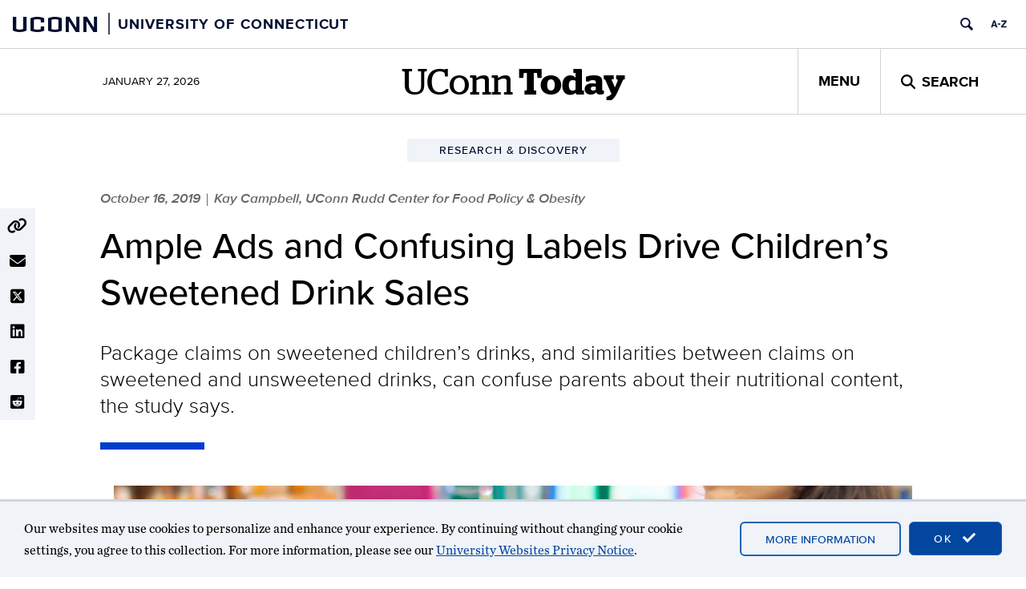

--- FILE ---
content_type: text/html; charset=UTF-8
request_url: https://today.uconn.edu/2019/10/sweetened-drinks-represented-62-childrens-drink-sales-2018/
body_size: 18464
content:
<!DOCTYPE html>
<html lang="en-US">

<head>
  <meta charset="UTF-8">
  <meta http-equiv="X-UA-Compatible" content="IE=edge">
  <meta name="viewport" content="width=device-width, initial-scale=1">
  <meta property="og:site_name" content="UConn Today">
  <meta property="og:type" content="article">
  <meta property="og:locale" content="en_US">
  <link rel="profile" href="http://gmpg.org/xfn/11">
  <link rel="pingback" href="https://today.uconn.edu/xmlrpc.php">

  <title>Ample Ads and Confusing Labels Drive Children&#039;s Sweetened Drink Sales  - UConn Today</title>
<meta name='robots' content='max-image-preview:large' />
	<style>img:is([sizes="auto" i], [sizes^="auto," i]) { contain-intrinsic-size: 3000px 1500px }</style>
	<link rel='dns-prefetch' href='//use.fontawesome.com' />
<link rel="alternate" type="application/rss+xml" title="UConn Today &raquo; Feed" href="https://today.uconn.edu/feed/" />
<link rel="alternate" type="application/rss+xml" title="UConn Today &raquo; Comments Feed" href="https://today.uconn.edu/comments/feed/" />
<script>
window._wpemojiSettings = {"baseUrl":"https:\/\/s.w.org\/images\/core\/emoji\/16.0.1\/72x72\/","ext":".png","svgUrl":"https:\/\/s.w.org\/images\/core\/emoji\/16.0.1\/svg\/","svgExt":".svg","source":{"concatemoji":"https:\/\/today.uconn.edu\/wp-includes\/js\/wp-emoji-release.min.js?ver=6.8.3"}};
/*! This file is auto-generated */
!function(s,n){var o,i,e;function c(e){try{var t={supportTests:e,timestamp:(new Date).valueOf()};sessionStorage.setItem(o,JSON.stringify(t))}catch(e){}}function p(e,t,n){e.clearRect(0,0,e.canvas.width,e.canvas.height),e.fillText(t,0,0);var t=new Uint32Array(e.getImageData(0,0,e.canvas.width,e.canvas.height).data),a=(e.clearRect(0,0,e.canvas.width,e.canvas.height),e.fillText(n,0,0),new Uint32Array(e.getImageData(0,0,e.canvas.width,e.canvas.height).data));return t.every(function(e,t){return e===a[t]})}function u(e,t){e.clearRect(0,0,e.canvas.width,e.canvas.height),e.fillText(t,0,0);for(var n=e.getImageData(16,16,1,1),a=0;a<n.data.length;a++)if(0!==n.data[a])return!1;return!0}function f(e,t,n,a){switch(t){case"flag":return n(e,"\ud83c\udff3\ufe0f\u200d\u26a7\ufe0f","\ud83c\udff3\ufe0f\u200b\u26a7\ufe0f")?!1:!n(e,"\ud83c\udde8\ud83c\uddf6","\ud83c\udde8\u200b\ud83c\uddf6")&&!n(e,"\ud83c\udff4\udb40\udc67\udb40\udc62\udb40\udc65\udb40\udc6e\udb40\udc67\udb40\udc7f","\ud83c\udff4\u200b\udb40\udc67\u200b\udb40\udc62\u200b\udb40\udc65\u200b\udb40\udc6e\u200b\udb40\udc67\u200b\udb40\udc7f");case"emoji":return!a(e,"\ud83e\udedf")}return!1}function g(e,t,n,a){var r="undefined"!=typeof WorkerGlobalScope&&self instanceof WorkerGlobalScope?new OffscreenCanvas(300,150):s.createElement("canvas"),o=r.getContext("2d",{willReadFrequently:!0}),i=(o.textBaseline="top",o.font="600 32px Arial",{});return e.forEach(function(e){i[e]=t(o,e,n,a)}),i}function t(e){var t=s.createElement("script");t.src=e,t.defer=!0,s.head.appendChild(t)}"undefined"!=typeof Promise&&(o="wpEmojiSettingsSupports",i=["flag","emoji"],n.supports={everything:!0,everythingExceptFlag:!0},e=new Promise(function(e){s.addEventListener("DOMContentLoaded",e,{once:!0})}),new Promise(function(t){var n=function(){try{var e=JSON.parse(sessionStorage.getItem(o));if("object"==typeof e&&"number"==typeof e.timestamp&&(new Date).valueOf()<e.timestamp+604800&&"object"==typeof e.supportTests)return e.supportTests}catch(e){}return null}();if(!n){if("undefined"!=typeof Worker&&"undefined"!=typeof OffscreenCanvas&&"undefined"!=typeof URL&&URL.createObjectURL&&"undefined"!=typeof Blob)try{var e="postMessage("+g.toString()+"("+[JSON.stringify(i),f.toString(),p.toString(),u.toString()].join(",")+"));",a=new Blob([e],{type:"text/javascript"}),r=new Worker(URL.createObjectURL(a),{name:"wpTestEmojiSupports"});return void(r.onmessage=function(e){c(n=e.data),r.terminate(),t(n)})}catch(e){}c(n=g(i,f,p,u))}t(n)}).then(function(e){for(var t in e)n.supports[t]=e[t],n.supports.everything=n.supports.everything&&n.supports[t],"flag"!==t&&(n.supports.everythingExceptFlag=n.supports.everythingExceptFlag&&n.supports[t]);n.supports.everythingExceptFlag=n.supports.everythingExceptFlag&&!n.supports.flag,n.DOMReady=!1,n.readyCallback=function(){n.DOMReady=!0}}).then(function(){return e}).then(function(){var e;n.supports.everything||(n.readyCallback(),(e=n.source||{}).concatemoji?t(e.concatemoji):e.wpemoji&&e.twemoji&&(t(e.twemoji),t(e.wpemoji)))}))}((window,document),window._wpemojiSettings);
</script>
<style id='wp-emoji-styles-inline-css'>

	img.wp-smiley, img.emoji {
		display: inline !important;
		border: none !important;
		box-shadow: none !important;
		height: 1em !important;
		width: 1em !important;
		margin: 0 0.07em !important;
		vertical-align: -0.1em !important;
		background: none !important;
		padding: 0 !important;
	}
</style>
<style id='wp-block-library-inline-css'>
:root{--wp-block-synced-color:#7a00df;--wp-block-synced-color--rgb:122,0,223;--wp-bound-block-color:var(--wp-block-synced-color);--wp-editor-canvas-background:#ddd;--wp-admin-theme-color:#007cba;--wp-admin-theme-color--rgb:0,124,186;--wp-admin-theme-color-darker-10:#006ba1;--wp-admin-theme-color-darker-10--rgb:0,107,160.5;--wp-admin-theme-color-darker-20:#005a87;--wp-admin-theme-color-darker-20--rgb:0,90,135;--wp-admin-border-width-focus:2px}@media (min-resolution:192dpi){:root{--wp-admin-border-width-focus:1.5px}}.wp-element-button{cursor:pointer}:root .has-very-light-gray-background-color{background-color:#eee}:root .has-very-dark-gray-background-color{background-color:#313131}:root .has-very-light-gray-color{color:#eee}:root .has-very-dark-gray-color{color:#313131}:root .has-vivid-green-cyan-to-vivid-cyan-blue-gradient-background{background:linear-gradient(135deg,#00d084,#0693e3)}:root .has-purple-crush-gradient-background{background:linear-gradient(135deg,#34e2e4,#4721fb 50%,#ab1dfe)}:root .has-hazy-dawn-gradient-background{background:linear-gradient(135deg,#faaca8,#dad0ec)}:root .has-subdued-olive-gradient-background{background:linear-gradient(135deg,#fafae1,#67a671)}:root .has-atomic-cream-gradient-background{background:linear-gradient(135deg,#fdd79a,#004a59)}:root .has-nightshade-gradient-background{background:linear-gradient(135deg,#330968,#31cdcf)}:root .has-midnight-gradient-background{background:linear-gradient(135deg,#020381,#2874fc)}:root{--wp--preset--font-size--normal:16px;--wp--preset--font-size--huge:42px}.has-regular-font-size{font-size:1em}.has-larger-font-size{font-size:2.625em}.has-normal-font-size{font-size:var(--wp--preset--font-size--normal)}.has-huge-font-size{font-size:var(--wp--preset--font-size--huge)}:root .has-text-align-center{text-align:center}:root .has-text-align-left{text-align:left}:root .has-text-align-right{text-align:right}.has-fit-text{white-space:nowrap!important}#end-resizable-editor-section{display:none}.aligncenter{clear:both}.items-justified-left{justify-content:flex-start}.items-justified-center{justify-content:center}.items-justified-right{justify-content:flex-end}.items-justified-space-between{justify-content:space-between}.screen-reader-text{word-wrap:normal!important;border:0;clip-path:inset(50%);height:1px;margin:-1px;overflow:hidden;padding:0;position:absolute;width:1px}.screen-reader-text:focus{background-color:#ddd;clip-path:none;color:#444;display:block;font-size:1em;height:auto;left:5px;line-height:normal;padding:15px 23px 14px;text-decoration:none;top:5px;width:auto;z-index:100000}html :where(.has-border-color){border-style:solid}html :where([style*=border-top-color]){border-top-style:solid}html :where([style*=border-right-color]){border-right-style:solid}html :where([style*=border-bottom-color]){border-bottom-style:solid}html :where([style*=border-left-color]){border-left-style:solid}html :where([style*=border-width]){border-style:solid}html :where([style*=border-top-width]){border-top-style:solid}html :where([style*=border-right-width]){border-right-style:solid}html :where([style*=border-bottom-width]){border-bottom-style:solid}html :where([style*=border-left-width]){border-left-style:solid}html :where(img[class*=wp-image-]){height:auto;max-width:100%}:where(figure){margin:0 0 1em}html :where(.is-position-sticky){--wp-admin--admin-bar--position-offset:var(--wp-admin--admin-bar--height,0px)}@media screen and (max-width:600px){html :where(.is-position-sticky){--wp-admin--admin-bar--position-offset:0px}}
</style>
<style id='font-awesome-svg-styles-default-inline-css'>
.svg-inline--fa {
  display: inline-block;
  height: 1em;
  overflow: visible;
  vertical-align: -.125em;
}
</style>
<link rel='stylesheet' id='font-awesome-svg-styles-css' href='https://today.uconn.edu/wp-content/uploads/font-awesome/v6.4.2/css/svg-with-js.css' media='all' />
<style id='font-awesome-svg-styles-inline-css'>
   .wp-block-font-awesome-icon svg::before,
   .wp-rich-text-font-awesome-icon svg::before {content: unset;}
</style>
<link rel='stylesheet' id='castor-css' href='https://today.uconn.edu/wp-content/plugins/castor/public/css/castor-public.css?ver=1.0.38' media='all' />
<style id='global-styles-inline-css'>
:root{--wp--preset--aspect-ratio--square: 1;--wp--preset--aspect-ratio--4-3: 4/3;--wp--preset--aspect-ratio--3-4: 3/4;--wp--preset--aspect-ratio--3-2: 3/2;--wp--preset--aspect-ratio--2-3: 2/3;--wp--preset--aspect-ratio--16-9: 16/9;--wp--preset--aspect-ratio--9-16: 9/16;--wp--preset--color--black: #000000;--wp--preset--color--cyan-bluish-gray: #abb8c3;--wp--preset--color--white: #ffffff;--wp--preset--color--pale-pink: #f78da7;--wp--preset--color--vivid-red: #cf2e2e;--wp--preset--color--luminous-vivid-orange: #ff6900;--wp--preset--color--luminous-vivid-amber: #fcb900;--wp--preset--color--light-green-cyan: #7bdcb5;--wp--preset--color--vivid-green-cyan: #00d084;--wp--preset--color--pale-cyan-blue: #8ed1fc;--wp--preset--color--vivid-cyan-blue: #0693e3;--wp--preset--color--vivid-purple: #9b51e0;--wp--preset--color--background-1: #ffffff;--wp--preset--color--background-2: #f0f3f7;--wp--preset--color--contrast-1: #000000;--wp--preset--color--contrast-2: #000e2f;--wp--preset--color--highlight-1: #013ecd;--wp--preset--color--highlight-2: #5a84a6;--wp--preset--color--highlight-3: #a8c8eb;--wp--preset--color--off-white-1: #d0d3d7;--wp--preset--color--uc-blue-100: #e9f2f9;--wp--preset--color--uc-blue-200: #a4cbe1;--wp--preset--color--uc-blue-300: #4fabf6;--wp--preset--color--uc-blue-500: #015999;--wp--preset--color--uc-blue-600: #1540a2;--wp--preset--color--uc-blue-700: #03357a;--wp--preset--color--uc-cool-grey-200: #a2aaad;--wp--preset--color--uc-cool-grey-300: #7c878e;--wp--preset--color--uc-cool-grey-500: #6b7880;--wp--preset--color--uc-grey-100: #eeeeee;--wp--preset--color--uc-grey-200: #ebebeb;--wp--preset--color--uc-grey-300: #cccccc;--wp--preset--color--uc-grey-400: #999999;--wp--preset--color--uc-grey-500: #808080;--wp--preset--color--uc-grey-600: #777777;--wp--preset--color--uc-grey-700: #555555;--wp--preset--color--uc-grey-800: #333333;--wp--preset--color--uc-grey-900: #1a1a1a;--wp--preset--color--uc-red-200: #f05b4f;--wp--preset--color--uc-red-300: #e4002b;--wp--preset--color--uc-red-400: #c42b29;--wp--preset--color--uc-red-500: #a61c1b;--wp--preset--color--uc-red-600: #b10200;--wp--preset--color--uc-red-800: #6e0015;--wp--preset--gradient--vivid-cyan-blue-to-vivid-purple: linear-gradient(135deg,rgb(6,147,227) 0%,rgb(155,81,224) 100%);--wp--preset--gradient--light-green-cyan-to-vivid-green-cyan: linear-gradient(135deg,rgb(122,220,180) 0%,rgb(0,208,130) 100%);--wp--preset--gradient--luminous-vivid-amber-to-luminous-vivid-orange: linear-gradient(135deg,rgb(252,185,0) 0%,rgb(255,105,0) 100%);--wp--preset--gradient--luminous-vivid-orange-to-vivid-red: linear-gradient(135deg,rgb(255,105,0) 0%,rgb(207,46,46) 100%);--wp--preset--gradient--very-light-gray-to-cyan-bluish-gray: linear-gradient(135deg,rgb(238,238,238) 0%,rgb(169,184,195) 100%);--wp--preset--gradient--cool-to-warm-spectrum: linear-gradient(135deg,rgb(74,234,220) 0%,rgb(151,120,209) 20%,rgb(207,42,186) 40%,rgb(238,44,130) 60%,rgb(251,105,98) 80%,rgb(254,248,76) 100%);--wp--preset--gradient--blush-light-purple: linear-gradient(135deg,rgb(255,206,236) 0%,rgb(152,150,240) 100%);--wp--preset--gradient--blush-bordeaux: linear-gradient(135deg,rgb(254,205,165) 0%,rgb(254,45,45) 50%,rgb(107,0,62) 100%);--wp--preset--gradient--luminous-dusk: linear-gradient(135deg,rgb(255,203,112) 0%,rgb(199,81,192) 50%,rgb(65,88,208) 100%);--wp--preset--gradient--pale-ocean: linear-gradient(135deg,rgb(255,245,203) 0%,rgb(182,227,212) 50%,rgb(51,167,181) 100%);--wp--preset--gradient--electric-grass: linear-gradient(135deg,rgb(202,248,128) 0%,rgb(113,206,126) 100%);--wp--preset--gradient--midnight: linear-gradient(135deg,rgb(2,3,129) 0%,rgb(40,116,252) 100%);--wp--preset--gradient--uc-today-gradient-1: linear-gradient(45deg, #000e2f, #013ecd);--wp--preset--font-size--small: 13px;--wp--preset--font-size--medium: clamp(14px, 0.875rem + ((1vw - 3.2px) * 0.645), 20px);--wp--preset--font-size--large: clamp(22.041px, 1.378rem + ((1vw - 3.2px) * 1.501), 36px);--wp--preset--font-size--x-large: clamp(25.014px, 1.563rem + ((1vw - 3.2px) * 1.826), 42px);--wp--preset--font-family--body: Chronicle, serif;--wp--preset--font-family--heading: Proxima Nova, sans-serif;--wp--preset--font-family--alt-heading: Stag Web, serif;--wp--preset--spacing--20: 0.44rem;--wp--preset--spacing--30: 0.67rem;--wp--preset--spacing--40: 1rem;--wp--preset--spacing--50: 1.5rem;--wp--preset--spacing--60: 2.25rem;--wp--preset--spacing--70: 3.38rem;--wp--preset--spacing--80: 5.06rem;--wp--preset--shadow--natural: 6px 6px 9px rgba(0, 0, 0, 0.2);--wp--preset--shadow--deep: 12px 12px 50px rgba(0, 0, 0, 0.4);--wp--preset--shadow--sharp: 6px 6px 0px rgba(0, 0, 0, 0.2);--wp--preset--shadow--outlined: 6px 6px 0px -3px rgb(255, 255, 255), 6px 6px rgb(0, 0, 0);--wp--preset--shadow--crisp: 6px 6px 0px rgb(0, 0, 0);--wp--custom--bootstrap-compat--screens--lg: 1200px;--wp--custom--bootstrap-compat--screens--md: 992px;--wp--custom--bootstrap-compat--screens--sm: 768px;--wp--custom--bootstrap-compat--screens--xs: 480px;--wp--custom--color--link--base: royalblue;--wp--custom--color--link--hover: midnightblue;--wp--custom--color--link--visited: purple;--wp--custom--color--link--active: #013ecd;--wp--custom--typography--base-font-size: 16px;--wp--custom--typography--content--article-line-height: 1.55;--wp--custom--typography--content--size-medium: calc(1rem + 2px);--wp--custom--typography--content--size-small: calc(1rem - 4px);--wp--custom--typography--header--size-large: 45px;--wp--custom--typography--header--size-medium: 35px;--wp--custom--typography--header--size-small: 23px;--wp--custom--typography--header--weight: 500;--wp--custom--typography--header--weight-bold: 700;}:root { --wp--style--global--content-size: 780px;--wp--style--global--wide-size: 1250px; }:where(body) { margin: 0; }.wp-site-blocks { padding-top: var(--wp--style--root--padding-top); padding-bottom: var(--wp--style--root--padding-bottom); }.has-global-padding { padding-right: var(--wp--style--root--padding-right); padding-left: var(--wp--style--root--padding-left); }.has-global-padding > .alignfull { margin-right: calc(var(--wp--style--root--padding-right) * -1); margin-left: calc(var(--wp--style--root--padding-left) * -1); }.has-global-padding :where(:not(.alignfull.is-layout-flow) > .has-global-padding:not(.wp-block-block, .alignfull)) { padding-right: 0; padding-left: 0; }.has-global-padding :where(:not(.alignfull.is-layout-flow) > .has-global-padding:not(.wp-block-block, .alignfull)) > .alignfull { margin-left: 0; margin-right: 0; }.wp-site-blocks > .alignleft { float: left; margin-right: 2em; }.wp-site-blocks > .alignright { float: right; margin-left: 2em; }.wp-site-blocks > .aligncenter { justify-content: center; margin-left: auto; margin-right: auto; }:where(.wp-site-blocks) > * { margin-block-start: 24px; margin-block-end: 0; }:where(.wp-site-blocks) > :first-child { margin-block-start: 0; }:where(.wp-site-blocks) > :last-child { margin-block-end: 0; }:root { --wp--style--block-gap: 24px; }:root :where(.is-layout-flow) > :first-child{margin-block-start: 0;}:root :where(.is-layout-flow) > :last-child{margin-block-end: 0;}:root :where(.is-layout-flow) > *{margin-block-start: 24px;margin-block-end: 0;}:root :where(.is-layout-constrained) > :first-child{margin-block-start: 0;}:root :where(.is-layout-constrained) > :last-child{margin-block-end: 0;}:root :where(.is-layout-constrained) > *{margin-block-start: 24px;margin-block-end: 0;}:root :where(.is-layout-flex){gap: 24px;}:root :where(.is-layout-grid){gap: 24px;}.is-layout-flow > .alignleft{float: left;margin-inline-start: 0;margin-inline-end: 2em;}.is-layout-flow > .alignright{float: right;margin-inline-start: 2em;margin-inline-end: 0;}.is-layout-flow > .aligncenter{margin-left: auto !important;margin-right: auto !important;}.is-layout-constrained > .alignleft{float: left;margin-inline-start: 0;margin-inline-end: 2em;}.is-layout-constrained > .alignright{float: right;margin-inline-start: 2em;margin-inline-end: 0;}.is-layout-constrained > .aligncenter{margin-left: auto !important;margin-right: auto !important;}.is-layout-constrained > :where(:not(.alignleft):not(.alignright):not(.alignfull)){max-width: var(--wp--style--global--content-size);margin-left: auto !important;margin-right: auto !important;}.is-layout-constrained > .alignwide{max-width: var(--wp--style--global--wide-size);}body .is-layout-flex{display: flex;}.is-layout-flex{flex-wrap: wrap;align-items: center;}.is-layout-flex > :is(*, div){margin: 0;}body .is-layout-grid{display: grid;}.is-layout-grid > :is(*, div){margin: 0;}body{font-size: calc(var(--wp--custom--typography--base-font-size) + 2px);line-height: 28px;--wp--style--root--padding-top: 0px;--wp--style--root--padding-right: 0px;--wp--style--root--padding-bottom: 0px;--wp--style--root--padding-left: 0px;}a:where(:not(.wp-element-button)){text-decoration: none;}:root :where(a:where(:not(.wp-element-button)):hover){text-decoration: underline;}:root :where(a:where(:not(.wp-element-button)):focus){text-decoration: underline;}h1, h2, h3, h4, h5, h6{color: var(--wp--preset--color--black);font-family: var(--wp--preset--font-family--heading);font-weight: var(--wp--custom--typography--header--weight);line-height: 1.1;}h1{font-size: var(--wp--custom--typography--header--size-large);}h2{font-size: var(--wp--custom--typography--header--size-small);}h3{font-family: var(--wp--preset--font-family--alt-heading);font-size: var(--wp--custom--typography--header--size-small);}:root :where(.wp-element-button, .wp-block-button__link){background-color: var(--wp--preset--color--highlight-1);border-radius: 0px;border-color: var(--wp--custom--color--link--active);border-width: 1px;border-style: solid;color: #fff;font-family: var(--wp--preset--font-family--heading);font-size: 13px;font-style: inherit;font-weight: 600;letter-spacing: inherit;line-height: inherit;padding-top: calc(0.667em + 2px);padding-right: calc(1.333em + 2px);padding-bottom: calc(0.667em + 2px);padding-left: calc(1.333em + 2px);text-decoration: none;text-transform: uppercase;}:root :where(.wp-element-button:hover, .wp-block-button__link:hover){background-color: var(--wp--preset--color--background-1);}:root :where(.wp-element-button:focus, .wp-block-button__link:focus){background-color: var(--wp--preset--color--background-1);}.has-black-color{color: var(--wp--preset--color--black) !important;}.has-cyan-bluish-gray-color{color: var(--wp--preset--color--cyan-bluish-gray) !important;}.has-white-color{color: var(--wp--preset--color--white) !important;}.has-pale-pink-color{color: var(--wp--preset--color--pale-pink) !important;}.has-vivid-red-color{color: var(--wp--preset--color--vivid-red) !important;}.has-luminous-vivid-orange-color{color: var(--wp--preset--color--luminous-vivid-orange) !important;}.has-luminous-vivid-amber-color{color: var(--wp--preset--color--luminous-vivid-amber) !important;}.has-light-green-cyan-color{color: var(--wp--preset--color--light-green-cyan) !important;}.has-vivid-green-cyan-color{color: var(--wp--preset--color--vivid-green-cyan) !important;}.has-pale-cyan-blue-color{color: var(--wp--preset--color--pale-cyan-blue) !important;}.has-vivid-cyan-blue-color{color: var(--wp--preset--color--vivid-cyan-blue) !important;}.has-vivid-purple-color{color: var(--wp--preset--color--vivid-purple) !important;}.has-background-1-color{color: var(--wp--preset--color--background-1) !important;}.has-background-2-color{color: var(--wp--preset--color--background-2) !important;}.has-contrast-1-color{color: var(--wp--preset--color--contrast-1) !important;}.has-contrast-2-color{color: var(--wp--preset--color--contrast-2) !important;}.has-highlight-1-color{color: var(--wp--preset--color--highlight-1) !important;}.has-highlight-2-color{color: var(--wp--preset--color--highlight-2) !important;}.has-highlight-3-color{color: var(--wp--preset--color--highlight-3) !important;}.has-off-white-1-color{color: var(--wp--preset--color--off-white-1) !important;}.has-uc-blue-100-color{color: var(--wp--preset--color--uc-blue-100) !important;}.has-uc-blue-200-color{color: var(--wp--preset--color--uc-blue-200) !important;}.has-uc-blue-300-color{color: var(--wp--preset--color--uc-blue-300) !important;}.has-uc-blue-500-color{color: var(--wp--preset--color--uc-blue-500) !important;}.has-uc-blue-600-color{color: var(--wp--preset--color--uc-blue-600) !important;}.has-uc-blue-700-color{color: var(--wp--preset--color--uc-blue-700) !important;}.has-uc-cool-grey-200-color{color: var(--wp--preset--color--uc-cool-grey-200) !important;}.has-uc-cool-grey-300-color{color: var(--wp--preset--color--uc-cool-grey-300) !important;}.has-uc-cool-grey-500-color{color: var(--wp--preset--color--uc-cool-grey-500) !important;}.has-uc-grey-100-color{color: var(--wp--preset--color--uc-grey-100) !important;}.has-uc-grey-200-color{color: var(--wp--preset--color--uc-grey-200) !important;}.has-uc-grey-300-color{color: var(--wp--preset--color--uc-grey-300) !important;}.has-uc-grey-400-color{color: var(--wp--preset--color--uc-grey-400) !important;}.has-uc-grey-500-color{color: var(--wp--preset--color--uc-grey-500) !important;}.has-uc-grey-600-color{color: var(--wp--preset--color--uc-grey-600) !important;}.has-uc-grey-700-color{color: var(--wp--preset--color--uc-grey-700) !important;}.has-uc-grey-800-color{color: var(--wp--preset--color--uc-grey-800) !important;}.has-uc-grey-900-color{color: var(--wp--preset--color--uc-grey-900) !important;}.has-uc-red-200-color{color: var(--wp--preset--color--uc-red-200) !important;}.has-uc-red-300-color{color: var(--wp--preset--color--uc-red-300) !important;}.has-uc-red-400-color{color: var(--wp--preset--color--uc-red-400) !important;}.has-uc-red-500-color{color: var(--wp--preset--color--uc-red-500) !important;}.has-uc-red-600-color{color: var(--wp--preset--color--uc-red-600) !important;}.has-uc-red-800-color{color: var(--wp--preset--color--uc-red-800) !important;}.has-black-background-color{background-color: var(--wp--preset--color--black) !important;}.has-cyan-bluish-gray-background-color{background-color: var(--wp--preset--color--cyan-bluish-gray) !important;}.has-white-background-color{background-color: var(--wp--preset--color--white) !important;}.has-pale-pink-background-color{background-color: var(--wp--preset--color--pale-pink) !important;}.has-vivid-red-background-color{background-color: var(--wp--preset--color--vivid-red) !important;}.has-luminous-vivid-orange-background-color{background-color: var(--wp--preset--color--luminous-vivid-orange) !important;}.has-luminous-vivid-amber-background-color{background-color: var(--wp--preset--color--luminous-vivid-amber) !important;}.has-light-green-cyan-background-color{background-color: var(--wp--preset--color--light-green-cyan) !important;}.has-vivid-green-cyan-background-color{background-color: var(--wp--preset--color--vivid-green-cyan) !important;}.has-pale-cyan-blue-background-color{background-color: var(--wp--preset--color--pale-cyan-blue) !important;}.has-vivid-cyan-blue-background-color{background-color: var(--wp--preset--color--vivid-cyan-blue) !important;}.has-vivid-purple-background-color{background-color: var(--wp--preset--color--vivid-purple) !important;}.has-background-1-background-color{background-color: var(--wp--preset--color--background-1) !important;}.has-background-2-background-color{background-color: var(--wp--preset--color--background-2) !important;}.has-contrast-1-background-color{background-color: var(--wp--preset--color--contrast-1) !important;}.has-contrast-2-background-color{background-color: var(--wp--preset--color--contrast-2) !important;}.has-highlight-1-background-color{background-color: var(--wp--preset--color--highlight-1) !important;}.has-highlight-2-background-color{background-color: var(--wp--preset--color--highlight-2) !important;}.has-highlight-3-background-color{background-color: var(--wp--preset--color--highlight-3) !important;}.has-off-white-1-background-color{background-color: var(--wp--preset--color--off-white-1) !important;}.has-uc-blue-100-background-color{background-color: var(--wp--preset--color--uc-blue-100) !important;}.has-uc-blue-200-background-color{background-color: var(--wp--preset--color--uc-blue-200) !important;}.has-uc-blue-300-background-color{background-color: var(--wp--preset--color--uc-blue-300) !important;}.has-uc-blue-500-background-color{background-color: var(--wp--preset--color--uc-blue-500) !important;}.has-uc-blue-600-background-color{background-color: var(--wp--preset--color--uc-blue-600) !important;}.has-uc-blue-700-background-color{background-color: var(--wp--preset--color--uc-blue-700) !important;}.has-uc-cool-grey-200-background-color{background-color: var(--wp--preset--color--uc-cool-grey-200) !important;}.has-uc-cool-grey-300-background-color{background-color: var(--wp--preset--color--uc-cool-grey-300) !important;}.has-uc-cool-grey-500-background-color{background-color: var(--wp--preset--color--uc-cool-grey-500) !important;}.has-uc-grey-100-background-color{background-color: var(--wp--preset--color--uc-grey-100) !important;}.has-uc-grey-200-background-color{background-color: var(--wp--preset--color--uc-grey-200) !important;}.has-uc-grey-300-background-color{background-color: var(--wp--preset--color--uc-grey-300) !important;}.has-uc-grey-400-background-color{background-color: var(--wp--preset--color--uc-grey-400) !important;}.has-uc-grey-500-background-color{background-color: var(--wp--preset--color--uc-grey-500) !important;}.has-uc-grey-600-background-color{background-color: var(--wp--preset--color--uc-grey-600) !important;}.has-uc-grey-700-background-color{background-color: var(--wp--preset--color--uc-grey-700) !important;}.has-uc-grey-800-background-color{background-color: var(--wp--preset--color--uc-grey-800) !important;}.has-uc-grey-900-background-color{background-color: var(--wp--preset--color--uc-grey-900) !important;}.has-uc-red-200-background-color{background-color: var(--wp--preset--color--uc-red-200) !important;}.has-uc-red-300-background-color{background-color: var(--wp--preset--color--uc-red-300) !important;}.has-uc-red-400-background-color{background-color: var(--wp--preset--color--uc-red-400) !important;}.has-uc-red-500-background-color{background-color: var(--wp--preset--color--uc-red-500) !important;}.has-uc-red-600-background-color{background-color: var(--wp--preset--color--uc-red-600) !important;}.has-uc-red-800-background-color{background-color: var(--wp--preset--color--uc-red-800) !important;}.has-black-border-color{border-color: var(--wp--preset--color--black) !important;}.has-cyan-bluish-gray-border-color{border-color: var(--wp--preset--color--cyan-bluish-gray) !important;}.has-white-border-color{border-color: var(--wp--preset--color--white) !important;}.has-pale-pink-border-color{border-color: var(--wp--preset--color--pale-pink) !important;}.has-vivid-red-border-color{border-color: var(--wp--preset--color--vivid-red) !important;}.has-luminous-vivid-orange-border-color{border-color: var(--wp--preset--color--luminous-vivid-orange) !important;}.has-luminous-vivid-amber-border-color{border-color: var(--wp--preset--color--luminous-vivid-amber) !important;}.has-light-green-cyan-border-color{border-color: var(--wp--preset--color--light-green-cyan) !important;}.has-vivid-green-cyan-border-color{border-color: var(--wp--preset--color--vivid-green-cyan) !important;}.has-pale-cyan-blue-border-color{border-color: var(--wp--preset--color--pale-cyan-blue) !important;}.has-vivid-cyan-blue-border-color{border-color: var(--wp--preset--color--vivid-cyan-blue) !important;}.has-vivid-purple-border-color{border-color: var(--wp--preset--color--vivid-purple) !important;}.has-background-1-border-color{border-color: var(--wp--preset--color--background-1) !important;}.has-background-2-border-color{border-color: var(--wp--preset--color--background-2) !important;}.has-contrast-1-border-color{border-color: var(--wp--preset--color--contrast-1) !important;}.has-contrast-2-border-color{border-color: var(--wp--preset--color--contrast-2) !important;}.has-highlight-1-border-color{border-color: var(--wp--preset--color--highlight-1) !important;}.has-highlight-2-border-color{border-color: var(--wp--preset--color--highlight-2) !important;}.has-highlight-3-border-color{border-color: var(--wp--preset--color--highlight-3) !important;}.has-off-white-1-border-color{border-color: var(--wp--preset--color--off-white-1) !important;}.has-uc-blue-100-border-color{border-color: var(--wp--preset--color--uc-blue-100) !important;}.has-uc-blue-200-border-color{border-color: var(--wp--preset--color--uc-blue-200) !important;}.has-uc-blue-300-border-color{border-color: var(--wp--preset--color--uc-blue-300) !important;}.has-uc-blue-500-border-color{border-color: var(--wp--preset--color--uc-blue-500) !important;}.has-uc-blue-600-border-color{border-color: var(--wp--preset--color--uc-blue-600) !important;}.has-uc-blue-700-border-color{border-color: var(--wp--preset--color--uc-blue-700) !important;}.has-uc-cool-grey-200-border-color{border-color: var(--wp--preset--color--uc-cool-grey-200) !important;}.has-uc-cool-grey-300-border-color{border-color: var(--wp--preset--color--uc-cool-grey-300) !important;}.has-uc-cool-grey-500-border-color{border-color: var(--wp--preset--color--uc-cool-grey-500) !important;}.has-uc-grey-100-border-color{border-color: var(--wp--preset--color--uc-grey-100) !important;}.has-uc-grey-200-border-color{border-color: var(--wp--preset--color--uc-grey-200) !important;}.has-uc-grey-300-border-color{border-color: var(--wp--preset--color--uc-grey-300) !important;}.has-uc-grey-400-border-color{border-color: var(--wp--preset--color--uc-grey-400) !important;}.has-uc-grey-500-border-color{border-color: var(--wp--preset--color--uc-grey-500) !important;}.has-uc-grey-600-border-color{border-color: var(--wp--preset--color--uc-grey-600) !important;}.has-uc-grey-700-border-color{border-color: var(--wp--preset--color--uc-grey-700) !important;}.has-uc-grey-800-border-color{border-color: var(--wp--preset--color--uc-grey-800) !important;}.has-uc-grey-900-border-color{border-color: var(--wp--preset--color--uc-grey-900) !important;}.has-uc-red-200-border-color{border-color: var(--wp--preset--color--uc-red-200) !important;}.has-uc-red-300-border-color{border-color: var(--wp--preset--color--uc-red-300) !important;}.has-uc-red-400-border-color{border-color: var(--wp--preset--color--uc-red-400) !important;}.has-uc-red-500-border-color{border-color: var(--wp--preset--color--uc-red-500) !important;}.has-uc-red-600-border-color{border-color: var(--wp--preset--color--uc-red-600) !important;}.has-uc-red-800-border-color{border-color: var(--wp--preset--color--uc-red-800) !important;}.has-vivid-cyan-blue-to-vivid-purple-gradient-background{background: var(--wp--preset--gradient--vivid-cyan-blue-to-vivid-purple) !important;}.has-light-green-cyan-to-vivid-green-cyan-gradient-background{background: var(--wp--preset--gradient--light-green-cyan-to-vivid-green-cyan) !important;}.has-luminous-vivid-amber-to-luminous-vivid-orange-gradient-background{background: var(--wp--preset--gradient--luminous-vivid-amber-to-luminous-vivid-orange) !important;}.has-luminous-vivid-orange-to-vivid-red-gradient-background{background: var(--wp--preset--gradient--luminous-vivid-orange-to-vivid-red) !important;}.has-very-light-gray-to-cyan-bluish-gray-gradient-background{background: var(--wp--preset--gradient--very-light-gray-to-cyan-bluish-gray) !important;}.has-cool-to-warm-spectrum-gradient-background{background: var(--wp--preset--gradient--cool-to-warm-spectrum) !important;}.has-blush-light-purple-gradient-background{background: var(--wp--preset--gradient--blush-light-purple) !important;}.has-blush-bordeaux-gradient-background{background: var(--wp--preset--gradient--blush-bordeaux) !important;}.has-luminous-dusk-gradient-background{background: var(--wp--preset--gradient--luminous-dusk) !important;}.has-pale-ocean-gradient-background{background: var(--wp--preset--gradient--pale-ocean) !important;}.has-electric-grass-gradient-background{background: var(--wp--preset--gradient--electric-grass) !important;}.has-midnight-gradient-background{background: var(--wp--preset--gradient--midnight) !important;}.has-uc-today-gradient-1-gradient-background{background: var(--wp--preset--gradient--uc-today-gradient-1) !important;}.has-small-font-size{font-size: var(--wp--preset--font-size--small) !important;}.has-medium-font-size{font-size: var(--wp--preset--font-size--medium) !important;}.has-large-font-size{font-size: var(--wp--preset--font-size--large) !important;}.has-x-large-font-size{font-size: var(--wp--preset--font-size--x-large) !important;}.has-body-font-family{font-family: var(--wp--preset--font-family--body) !important;}.has-heading-font-family{font-family: var(--wp--preset--font-family--heading) !important;}.has-alt-heading-font-family{font-family: var(--wp--preset--font-family--alt-heading) !important;}
</style>
<link rel='stylesheet' id='wonderplugin-gridgallery-engine-css-css' href='https://today.uconn.edu/wp-content/plugins/wonderplugin-gridgallery/engine/wonderplugingridgalleryengine.css?ver=16.4C' media='all' />
<link rel='stylesheet' id='uconn-banner-css' href='https://today.uconn.edu/wp-content/themes/uconn-today-2015-theme/assets/css/banner.css?ver=6.8.3' media='all' />
<link rel='stylesheet' id='today-2015-style-css' href='https://today.uconn.edu/wp-content/themes/uconn-today-2015-theme/dist/main.css?ver=cecc077ba731ae331b2d' media='all' />
<link rel='stylesheet' id='font-awesome-official-css' href='https://use.fontawesome.com/releases/v6.4.2/css/all.css' media='all' integrity="sha384-blOohCVdhjmtROpu8+CfTnUWham9nkX7P7OZQMst+RUnhtoY/9qemFAkIKOYxDI3" crossorigin="anonymous" />
<link rel='stylesheet' id='font-awesome-official-v4shim-css' href='https://use.fontawesome.com/releases/v6.4.2/css/v4-shims.css' media='all' integrity="sha384-IqMDcR2qh8kGcGdRrxwop5R2GiUY5h8aDR/LhYxPYiXh3sAAGGDkFvFqWgFvTsTd" crossorigin="anonymous" />
<script src="https://today.uconn.edu/wp-content/plugins/castor/public/js/video-row.js?ver=1.0.38" id="castor-js"></script>
<script src="https://today.uconn.edu/wp-content/plugins/expertfile-expert-content-templates/public/../dist/analyticly.js?ver=6.8.3" id="expertfile-analytics-js"></script>
<script src="https://today.uconn.edu/wp-includes/js/jquery/jquery.min.js?ver=3.7.1" id="jquery-core-js"></script>
<script src="https://today.uconn.edu/wp-includes/js/jquery/jquery-migrate.min.js?ver=3.4.1" id="jquery-migrate-js"></script>
<script id="beehive-gtm-frontend-header-js-after">
var dataLayer = [{"post_id":155340,"post_title":"Ample Ads and Confusing Labels Drive Children's Sweetened Drink Sales","post_type":"post","post_date":"2019-10-16","post_author":"76","post_author_name":"Kristen Cole","post_categories":["health-well-being","research","rudd-center","busn","uconn-hartford"],"post_date_year_month":"2019-10","category_slug_0":"health-well-being","category_slug_1":"research","category_slug_2":"rudd-center","category_slug_3":"busn","category_slug_4":"uconn-hartford"}];
(function(w,d,s,l,i){w[l]=w[l]||[];w[l].push({'gtm.start':
			new Date().getTime(),event:'gtm.js'});var f=d.getElementsByTagName(s)[0],
			j=d.createElement(s),dl=l!='dataLayer'?'&l='+l:'';j.async=true;j.src=
			'https://www.googletagmanager.com/gtm.js?id='+i+dl;f.parentNode.insertBefore(j,f);
			})(window,document,'script','dataLayer','GTM-5RN5K2Q');
</script>
<link rel="https://api.w.org/" href="https://today.uconn.edu/wp-rest/" /><link rel="alternate" title="JSON" type="application/json" href="https://today.uconn.edu/wp-rest/wp/v2/posts/155340" /><link rel="EditURI" type="application/rsd+xml" title="RSD" href="https://today.uconn.edu/xmlrpc.php?rsd" />
<meta name="generator" content="WordPress 6.8.3" />
<link rel='shortlink' href='https://today.uconn.edu/?p=155340' />
<link rel="alternate" title="oEmbed (JSON)" type="application/json+oembed" href="https://today.uconn.edu/wp-rest/oembed/1.0/embed?url=https%3A%2F%2Ftoday.uconn.edu%2F2019%2F10%2Fsweetened-drinks-represented-62-childrens-drink-sales-2018%2F" />
<link rel="alternate" title="oEmbed (XML)" type="text/xml+oembed" href="https://today.uconn.edu/wp-rest/oembed/1.0/embed?url=https%3A%2F%2Ftoday.uconn.edu%2F2019%2F10%2Fsweetened-drinks-represented-62-childrens-drink-sales-2018%2F&#038;format=xml" />
<script type="importmap" id="wp-importmap">
{"imports":{"@wordpress\/interactivity":"https:\/\/today.uconn.edu\/wp-content\/plugins\/gutenberg\/build\/modules\/interactivity\/index.min.js?ver=59e09970078eb30c665d"}}
</script>
<script type="module" src="https://today.uconn.edu/wp-content/plugins/uconn-today-magazine/build/interactive-query-block.js?ver=5822e0e350c3c6477249" id="interactive-query-block-js-module"></script>
<link rel="modulepreload" href="https://today.uconn.edu/wp-content/plugins/gutenberg/build/modules/interactivity/index.min.js?ver=59e09970078eb30c665d" id="@wordpress/interactivity-js-modulepreload"><!-- SEO meta tags powered by SmartCrawl https://wpmudev.com/project/smartcrawl-wordpress-seo/ -->
<link rel="canonical" href="https://today.uconn.edu/2019/10/sweetened-drinks-represented-62-childrens-drink-sales-2018/" />
<meta name="description" content="Package claims on sweetened children’s drinks, and similarities between claims on sweetened and unsweetened drinks, can confuse parents about their nutritio ..." />
<meta name="google-site-verification" content="J311DcHo8oeJfayzWuH0uljspOeCKcTmv3e1E2TU-Xk" />
<meta name="msvalidate.01" content="D1C5FAE14D0F57E712DBF6194DCE3669" />
<script type="application/ld+json">{"@context":"https:\/\/schema.org","@graph":[{"@type":"Organization","@id":"https:\/\/today.uconn.edu\/#schema-publishing-organization","url":"https:\/\/today.uconn.edu","name":"University of Connecticut","logo":{"@type":"ImageObject","@id":"https:\/\/today.uconn.edu\/#schema-organization-logo","url":"https:\/\/today.uconn.edu\/wp-content\/uploads\/2015\/12\/apple-touch-icon-152x152-precomposed.png","height":60,"width":60}},{"@type":"WebSite","@id":"https:\/\/today.uconn.edu\/#schema-website","url":"https:\/\/today.uconn.edu","name":"UConn Today","encoding":"UTF-8","potentialAction":{"@type":"SearchAction","target":"https:\/\/today.uconn.edu\/search\/{search_term_string}\/","query-input":"required name=search_term_string"}},{"@type":"BreadcrumbList","@id":"https:\/\/today.uconn.edu\/2019\/10\/sweetened-drinks-represented-62-childrens-drink-sales-2018?page&year=2019&monthnum=10&name=sweetened-drinks-represented-62-childrens-drink-sales-2018\/#breadcrumb","itemListElement":[{"@type":"ListItem","position":1,"name":"Home","item":"https:\/\/today.uconn.edu"},{"@type":"ListItem","position":2,"name":"Archives","item":"https:\/\/today.uconn.edu\/archives\/"},{"@type":"ListItem","position":3,"name":"Topic","item":"https:\/\/today.uconn.edu\/category\/all-topics\/"},{"@type":"ListItem","position":4,"name":"Health &amp; Well-Being","item":"https:\/\/today.uconn.edu\/category\/all-topics\/health-well-being\/"},{"@type":"ListItem","position":5,"name":"Ample Ads and Confusing Labels Drive Children&#8217;s Sweetened Drink Sales"}]},{"@type":"Person","@id":"https:\/\/today.uconn.edu\/author\/krc13023\/#schema-author","name":"Kristen Cole","url":"https:\/\/today.uconn.edu\/author\/krc13023\/","description":"For nearly two decades, I have led media relations on behalf of a diverse mix of higher education institutions.  Here, faculty, staff and students pursue answers to critical questions in labs, lecture halls and communities. Our communication about that work through social media, film, photography and editorial content, serves the vital role of informing the public about the challenges of a changing global society."},{"@type":"WebPage","@id":"https:\/\/today.uconn.edu\/2019\/10\/sweetened-drinks-represented-62-childrens-drink-sales-2018\/#schema-webpage","isPartOf":{"@id":"https:\/\/today.uconn.edu\/#schema-website"},"publisher":{"@id":"https:\/\/today.uconn.edu\/#schema-publishing-organization"},"url":"https:\/\/today.uconn.edu\/2019\/10\/sweetened-drinks-represented-62-childrens-drink-sales-2018\/"},{"@type":"Article","mainEntityOfPage":{"@id":"https:\/\/today.uconn.edu\/2019\/10\/sweetened-drinks-represented-62-childrens-drink-sales-2018\/#schema-webpage"},"author":{"@id":"https:\/\/today.uconn.edu\/author\/krc13023\/#schema-author"},"publisher":{"@id":"https:\/\/today.uconn.edu\/#schema-publishing-organization"},"dateModified":"2019-10-23T14:59:14","datePublished":"2019-10-16T08:31:15","headline":"Ample Ads and Confusing Labels Drive Children's Sweetened Drink Sales  - UConn Today","description":"Package claims on sweetened children\u2019s drinks, and similarities between claims on sweetened and unsweetened drinks, can confuse parents about their nutritio ...","name":"Ample Ads and Confusing Labels Drive Children&#8217;s Sweetened Drink Sales","image":{"@type":"ImageObject","@id":"https:\/\/today.uconn.edu\/2019\/10\/sweetened-drinks-represented-62-childrens-drink-sales-2018\/#schema-article-image","url":"https:\/\/today.uconn.edu\/wp-content\/uploads\/2019\/10\/shutterstock_1428222119-e1571857144889.jpg","height":2175,"width":3257,"caption":"Child looks at grocery shelf selection from a shopping cart. (Shutterstock Image)"},"thumbnailUrl":"https:\/\/today.uconn.edu\/wp-content\/uploads\/2019\/10\/shutterstock_1428222119-e1571857144889.jpg"}]}</script>
<meta property="og:type" content="article" />
<meta property="og:url" content="https://today.uconn.edu/2019/10/sweetened-drinks-represented-62-childrens-drink-sales-2018/" />
<meta property="og:title" content="Ample Ads and Confusing Labels Drive Children&#039;s Sweetened Drink Sales - UConn Today" />
<meta property="og:description" content="Package claims on sweetened children’s drinks, and similarities between claims on sweetened and unsweetened drinks, can confuse parents about their nutritio ..." />
<meta property="og:image" content="https://today.uconn.edu/wp-content/uploads/2019/10/shutterstock_1428222119-e1571857144889.jpg" />
<meta property="og:image:width" content="3257" />
<meta property="og:image:height" content="2175" />
<meta property="article:published_time" content="2019-10-16T08:31:15" />
<meta property="article:author" content="Kristen Cole" />
<meta name="twitter:card" content="summary_large_image" />
<meta name="twitter:site" content="uconn" />
<meta name="twitter:title" content="Ample Ads and Confusing Labels Drive Children&#039;s Sweetened Drink Sales - UConn Today" />
<meta name="twitter:description" content="Package claims on sweetened children’s drinks, and similarities between claims on sweetened and unsweetened drinks, can confuse parents about their nutritio ..." />
<meta name="twitter:image" content="https://today.uconn.edu/wp-content/uploads/2019/10/shutterstock_1428222119-e1571857144889.jpg" />
<!-- /SEO -->
<style id='wp-fonts-local'>
@font-face{font-family:Chronicle;font-style:normal;font-weight:600;font-display:fallback;src:url('https://today.uconn.edu/wp-content/themes/uconn-today-2015-theme/assets/fonts/ChronicleTextG3-Semibold.otf') format('opentype');}
@font-face{font-family:Chronicle;font-style:normal;font-weight:400;font-display:fallback;src:url('https://today.uconn.edu/wp-content/themes/uconn-today-2015-theme/assets/fonts/ChronicleTextG3-Roman.otf') format('opentype');}
@font-face{font-family:Chronicle;font-style:italic;font-weight:400;font-display:fallback;src:url('https://today.uconn.edu/wp-content/themes/uconn-today-2015-theme/assets/fonts/ChronicleTextG3-Italic.otf') format('opentype');}
@font-face{font-family:"Proxima Nova";font-style:normal;font-weight:900;font-display:fallback;src:url('https://today.uconn.edu/wp-content/themes/uconn-today-2015-theme/assets/fonts/proximanova-black-webfont.woff2') format('woff2');}
@font-face{font-family:"Proxima Nova";font-style:italic;font-weight:900;font-display:fallback;src:url('https://today.uconn.edu/wp-content/themes/uconn-today-2015-theme/assets/fonts/proximanova-blackit-webfont.woff2') format('woff2');}
@font-face{font-family:"Proxima Nova";font-style:normal;font-weight:800;font-display:fallback;src:url('https://today.uconn.edu/wp-content/themes/uconn-today-2015-theme/assets/fonts/proximanova-extrabold-webfont.woff2') format('woff2');}
@font-face{font-family:"Proxima Nova";font-style:italic;font-weight:800;font-display:fallback;src:url('https://today.uconn.edu/wp-content/themes/uconn-today-2015-theme/assets/fonts/proximanova-extraboldit-webfont.woff2') format('woff2');}
@font-face{font-family:"Proxima Nova";font-style:normal;font-weight:700;font-display:fallback;src:url('https://today.uconn.edu/wp-content/themes/uconn-today-2015-theme/assets/fonts/proximanova-bold-webfont.woff2') format('woff2');}
@font-face{font-family:"Proxima Nova";font-style:italic;font-weight:700;font-display:fallback;src:url('https://today.uconn.edu/wp-content/themes/uconn-today-2015-theme/assets/fonts/proximanova-boldit-webfont.woff2') format('woff2');}
@font-face{font-family:"Proxima Nova";font-style:normal;font-weight:600;font-display:fallback;src:url('https://today.uconn.edu/wp-content/themes/uconn-today-2015-theme/assets/fonts/proximanova-semibold-webfont.woff2') format('woff2');}
@font-face{font-family:"Proxima Nova";font-style:italic;font-weight:600;font-display:fallback;src:url('https://today.uconn.edu/wp-content/themes/uconn-today-2015-theme/assets/fonts/proximanova-semiboldit-webfont.woff2') format('woff2');}
@font-face{font-family:"Proxima Nova";font-style:normal;font-weight:500;font-display:fallback;src:url('https://today.uconn.edu/wp-content/themes/uconn-today-2015-theme/assets/fonts/proximanova-medium-webfont.woff2') format('woff2');}
@font-face{font-family:"Proxima Nova";font-style:italic;font-weight:500;font-display:fallback;src:url('https://today.uconn.edu/wp-content/themes/uconn-today-2015-theme/assets/fonts/proximanova-mediumit-webfont.woff2') format('woff2');}
@font-face{font-family:"Proxima Nova";font-style:normal;font-weight:400;font-display:fallback;src:url('https://today.uconn.edu/wp-content/themes/uconn-today-2015-theme/assets/fonts/proximanova-regular-webfont.woff2') format('woff2');}
@font-face{font-family:"Proxima Nova";font-style:italic;font-weight:400;font-display:fallback;src:url('https://today.uconn.edu/wp-content/themes/uconn-today-2015-theme/assets/fonts/proximanova-regularit-webfont.woff2') format('woff2');}
@font-face{font-family:"Proxima Nova";font-style:normal;font-weight:300;font-display:fallback;src:url('https://today.uconn.edu/wp-content/themes/uconn-today-2015-theme/assets/fonts/proximanova-light-webfont.woff2') format('woff2');}
@font-face{font-family:"Proxima Nova";font-style:italic;font-weight:300;font-display:fallback;src:url('https://today.uconn.edu/wp-content/themes/uconn-today-2015-theme/assets/fonts/proximanova-lightit-webfont.woff2') format('woff2');}
@font-face{font-family:"Proxima Nova";font-style:normal;font-weight:100;font-display:fallback;src:url('https://today.uconn.edu/wp-content/themes/uconn-today-2015-theme/assets/fonts/proximanova-thin-webfont.woff2') format('woff2');}
@font-face{font-family:"Proxima Nova";font-style:italic;font-weight:100;font-display:fallback;src:url('https://today.uconn.edu/wp-content/themes/uconn-today-2015-theme/assets/fonts/proximanova-thinit-webfont.woff2') format('woff2');}
@font-face{font-family:"Stag Web";font-style:normal;font-weight:400;font-display:fallback;src:url('https://today.uconn.edu/wp-content/themes/uconn-today-2015-theme/assets/fonts/Stag-Book-Web.woff') format('woff');}
@font-face{font-family:"Stag Web";font-style:italic;font-weight:400;font-display:fallback;src:url('https://today.uconn.edu/wp-content/themes/uconn-today-2015-theme/assets/fonts/Stag-BookItalic-Web.woff') format('woff');}
@font-face{font-family:"Stag Web";font-style:normal;font-weight:500;font-display:fallback;src:url('https://today.uconn.edu/wp-content/themes/uconn-today-2015-theme/assets/fonts/Stag-Medium-Web.woff') format('woff');}
@font-face{font-family:"Stag Web";font-style:italic;font-weight:500;font-display:fallback;src:url('https://today.uconn.edu/wp-content/themes/uconn-today-2015-theme/assets/fonts/Stag-MediumItalic-Web.woff') format('woff');}
@font-face{font-family:"Stag Web";font-style:normal;font-weight:600;font-display:fallback;src:url('https://today.uconn.edu/wp-content/themes/uconn-today-2015-theme/assets/fonts/Stag-Semibold-Web.woff') format('woff');}
@font-face{font-family:"Stag Web";font-style:italic;font-weight:600;font-display:fallback;src:url('https://today.uconn.edu/wp-content/themes/uconn-today-2015-theme/assets/fonts/Stag-SemiboldItalic-Web.woff') format('woff');}
@font-face{font-family:"Stag Web";font-style:normal;font-weight:700;font-display:fallback;src:url('https://today.uconn.edu/wp-content/themes/uconn-today-2015-theme/assets/fonts/Stag-Black-Web.woff') format('woff');}
@font-face{font-family:"Stag Web";font-style:italic;font-weight:700;font-display:fallback;src:url('https://today.uconn.edu/wp-content/themes/uconn-today-2015-theme/assets/fonts/Stag-BlackItalic-Web.woff') format('woff');}
</style>
<link rel="icon" href="https://today.uconn.edu/wp-content/uploads/2025/03/cropped-uconn-white-favicon-100x100.jpg" sizes="32x32" />
<link rel="icon" href="https://today.uconn.edu/wp-content/uploads/2025/03/cropped-uconn-white-favicon-275x275.jpg" sizes="192x192" />
<link rel="apple-touch-icon" href="https://today.uconn.edu/wp-content/uploads/2025/03/cropped-uconn-white-favicon-275x275.jpg" />
<meta name="msapplication-TileImage" content="https://today.uconn.edu/wp-content/uploads/2025/03/cropped-uconn-white-favicon-275x275.jpg" />
</head>

<body class="wp-singular post-template-default single single-post postid-155340 single-format-standard wp-embed-responsive wp-theme-uconn-today-2015-theme fl-builder-2-10-0-5 fl-no-js group-blog">
  <script type='text/javascript' src='https://ucommobjectstorage.blob.core.windows.net/cookie-jar/cookie-notification.js'></script>
<noscript>
  <p>Our websites may use cookies to personalize and enhance your experience. By continuing without changing your cookie settings, you agree to this collection. For more information, please see our <a href="https://privacy.uconn.edu/university-website-notice/" target="_blank">University Websites Privacy Notice</a>.</p>
</noscript>

<!-- Begin Flyout Search Area -->
<div class="primary-search-container closed">
  <div class="primary-search">
    <form action="/" method="get" class="primary-search-form">
      <input type="text" name="s" class="primary-search-form-search-input" placeholder="Search" value="" />
      <button type="submit" class="primary-search-form-submit">
        <svg xmlns="http://www.w3.org/2000/svg" viewBox="0 0 512 512"><!--! Font Awesome Free 6.4.2 by @fontawesome - https://fontawesome.com License - https://fontawesome.com/license/free (Icons: CC BY 4.0, Fonts: SIL OFL 1.1, Code: MIT License) Copyright 2023 Fonticons, Inc. --><path d="M416 208c0 45.9-14.9 88.3-40 122.7L502.6 457.4c12.5 12.5 12.5 32.8 0 45.3s-32.8 12.5-45.3 0L330.7 376c-34.4 25.2-76.8 40-122.7 40C93.1 416 0 322.9 0 208S93.1 0 208 0S416 93.1 416 208zM208 352a144 144 0 1 0 0-288 144 144 0 1 0 0 288z"/></svg>      </button>
    </form>
  </div>
</div>
<!-- Begin Flyout Search Area -->
<div class="primary-search-container closed">
  <div class="primary-search">
    <form action="/" method="get" class="primary-search-form">
      <input type="text" name="s" class="primary-search-form-search-input" placeholder="Search" value="" />
      <button type="submit" class="primary-search-form-submit">
        <svg xmlns="http://www.w3.org/2000/svg" viewBox="0 0 512 512"><!--! Font Awesome Free 6.4.2 by @fontawesome - https://fontawesome.com License - https://fontawesome.com/license/free (Icons: CC BY 4.0, Fonts: SIL OFL 1.1, Code: MIT License) Copyright 2023 Fonticons, Inc. --><path d="M416 208c0 45.9-14.9 88.3-40 122.7L502.6 457.4c12.5 12.5 12.5 32.8 0 45.3s-32.8 12.5-45.3 0L330.7 376c-34.4 25.2-76.8 40-122.7 40C93.1 416 0 322.9 0 208S93.1 0 208 0S416 93.1 416 208zM208 352a144 144 0 1 0 0-288 144 144 0 1 0 0 288z"/></svg>      </button>
    </form>
  </div>
</div>
<!-- Begin Flyout Primary/Mobile Navigation -->
<nav class="primary-navigation-container closed">
  <div class="primary-navigation">
    <div class="primary-navigation-header">
      <p class="site-title">
        <a href="https://today.uconn.edu/" rel="home">
          <span class="uctoday-uconn">UConn </span>
          <span class="uctoday-today">Today</span>
        </a>
      </p>
      <a class="primary-navigation-close-control">
        <svg xmlns="http://www.w3.org/2000/svg" viewBox="0 0 384 512"><!--! Font Awesome Free 6.4.2 by @fontawesome - https://fontawesome.com License - https://fontawesome.com/license/free (Icons: CC BY 4.0, Fonts: SIL OFL 1.1, Code: MIT License) Copyright 2023 Fonticons, Inc. --><path d="M342.6 150.6c12.5-12.5 12.5-32.8 0-45.3s-32.8-12.5-45.3 0L192 210.7 86.6 105.4c-12.5-12.5-32.8-12.5-45.3 0s-12.5 32.8 0 45.3L146.7 256 41.4 361.4c-12.5 12.5-12.5 32.8 0 45.3s32.8 12.5 45.3 0L192 301.3 297.4 406.6c12.5 12.5 32.8 12.5 45.3 0s12.5-32.8 0-45.3L237.3 256 342.6 150.6z"/></svg>      </a>
    </div>
    <div class="menu-primary-menu-top-container"><ul id="menu-primary-menu-top" class="menu"><li id="menu-item-168114" class="menu-item menu-item-type-post_type menu-item-object-page menu-item-home menu-item-168114"><a href="https://today.uconn.edu/">News</a></li>
<li id="menu-item-168115" class="menu-item menu-item-type-post_type menu-item-object-page menu-item-168115"><a href="https://today.uconn.edu/series/">Series</a></li>
</ul></div>
    <hr>

    <div class="menu-primary-container"><ul id="menu-primary" class="menu"><li id="menu-item-168103" class="menu-item menu-item-type-post_type menu-item-object-page menu-item-168103"><a href="https://today.uconn.edu/schools-and-colleges/">School and College News</a></li>
<li id="menu-item-168104" class="menu-item menu-item-type-taxonomy menu-item-object-category menu-item-168104"><a href="https://today.uconn.edu/category/role/alumni/">Alumni</a></li>
<li id="menu-item-168105" class="menu-item menu-item-type-taxonomy menu-item-object-category menu-item-168105"><a href="https://today.uconn.edu/category/all-topics/arts-culture/">Arts &amp; Culture</a></li>
<li id="menu-item-168106" class="menu-item menu-item-type-taxonomy menu-item-object-category menu-item-168106"><a href="https://today.uconn.edu/category/all-topics/athletics/">Athletics</a></li>
<li id="menu-item-168107" class="menu-item menu-item-type-taxonomy menu-item-object-category menu-item-168107"><a href="https://today.uconn.edu/category/all-topics/community-impact/">Community Impact</a></li>
<li id="menu-item-168108" class="menu-item menu-item-type-taxonomy menu-item-object-category menu-item-168108"><a href="https://today.uconn.edu/category/all-topics/entrepreneurship/">Entrepreneurship</a></li>
<li id="menu-item-168109" class="menu-item menu-item-type-taxonomy menu-item-object-category current-post-ancestor current-menu-parent current-post-parent menu-item-168109"><a href="https://today.uconn.edu/category/all-topics/health-well-being/">Health &amp; Well-Being</a></li>
<li id="menu-item-168110" class="menu-item menu-item-type-taxonomy menu-item-object-category current-post-ancestor current-menu-parent current-post-parent menu-item-168110"><a href="https://today.uconn.edu/category/all-topics/research/">Research &amp; Discovery</a></li>
<li id="menu-item-168111" class="menu-item menu-item-type-taxonomy menu-item-object-category menu-item-168111"><a href="https://today.uconn.edu/category/uconn-health/">UConn Health</a></li>
<li id="menu-item-168112" class="menu-item menu-item-type-taxonomy menu-item-object-category menu-item-168112"><a href="https://today.uconn.edu/category/all-topics/university-life/">University Life</a></li>
<li id="menu-item-172163" class="menu-item menu-item-type-taxonomy menu-item-object-category menu-item-172163"><a href="https://today.uconn.edu/category/all-topics/uconn-voices/">UConn Voices</a></li>
<li id="menu-item-168113" class="menu-item menu-item-type-taxonomy menu-item-object-category menu-item-168113"><a href="https://today.uconn.edu/category/all-topics/university-news/">University News</a></li>
</ul></div>
    <hr>

    <div class="menu-primary-menu-bottom-container"><ul id="menu-primary-menu-bottom" class="menu"><li id="menu-item-168116" class="menu-item menu-item-type-post_type menu-item-object-page current_page_parent menu-item-168116"><a href="https://today.uconn.edu/archives/">Archives</a></li>
<li id="menu-item-168117" class="menu-item menu-item-type-post_type menu-item-object-page menu-item-168117"><a href="https://today.uconn.edu/contact/">Contact Us</a></li>
</ul></div>  </div>
</nav><!-- End Flyout Primary/Mobile Navigation -->

<!-- UConn Banner -->
    <div id="uconn-banner">
        <div id="uconn-header-container" class="white">
            <div class="row-container">
                <div class="row-fluid">
                    <div id="home-link-container">
                        <a id="home-link" href="https://uconn.edu/">
                            <span id="wordmark" aria-hidden="true">UConn</span>
                            <span id="university-of-connecticut">
                                University of Connecticut
                            </span>
                        </a>
                    </div>
                    <div id="button-container">
                        <div class="icon-container" id="icon-container-search">
                            <a class="btn" id="uconn-search" href="https://uconn.edu/search">
                                <span class="no-css">Search University of Connecticut</span>
                                <svg version="1.1" xmlns="http://www.w3.org/2000/svg" width="20" viewBox="0 0 32 32" aria-hidden="true"
                                    class="banner-icon">
                                    <title>Search UConn</title>
                                    <path
                                        d="M28.072 24.749l-6.046-6.046c0.912-1.499 1.437-3.256 1.437-5.139 0-5.466-4.738-10.203-10.205-10.203-5.466 0-9.898 4.432-9.898 9.898 0 5.467 4.736 10.205 10.203 10.205 1.818 0 3.52-0.493 4.984-1.349l6.078 6.080c0.597 0.595 1.56 0.595 2.154 0l1.509-1.507c0.594-0.595 0.378-1.344-0.216-1.938zM6.406 13.258c0-3.784 3.067-6.853 6.851-6.853 3.786 0 7.158 3.373 7.158 7.158s-3.067 6.853-6.853 6.853-7.157-3.373-7.157-7.158z">
                                    </path>
                                </svg>
                            </a>
                            <!-- Content provided by css -->
                            <div id="uconn-search-tooltip"></div>
                        </div>
                        <div class="icon-container" id="icon-container-az">
                            <a class="btn" id="uconn-az" href="https://uconn.edu/az">
                                <span class="no-css">A to Z Index</span>
                                <svg version="1.1" xmlns="http://www.w3.org/2000/svg" width="20" viewBox="0 0 32 32" aria-hidden="true"
                                    class="banner-icon">
                                    <title>UConn A to Z Search</title>
                                    <path
                                        d="M5.345 8.989h3.304l4.944 13.974h-3.167l-0.923-2.873h-5.147l-0.946 2.873h-3.055l4.989-13.974zM5.152 17.682h3.579l-1.764-5.499-1.815 5.499zM13.966 14.696h5.288v2.56h-5.288v-2.56zM20.848 20.496l7.147-9.032h-6.967v-2.474h10.597v2.341l-7.244 9.165h7.262v2.466h-10.798v-2.466h0.004z">
                                    </path>
                                </svg>
                            </a>
                            <!-- Content provided by css -->
                            <div id="uconn-az-tooltip"></div>
                        </div>
                    </div>
                </div>
            </div>
        </div>
    </div>
<!-- End Banner -->
<div class="page-contain">
  <div id="page" class="hfeed site">
    <a class="skip-link screen-reader-text" href="#content">Skip to content</a>

    <header id="header" class="site-header" role="banner">
      <div class="site-branding top-bar">
        <div class="header-date">
          <span class="uppercase proxima-normal">January 27, 2026</span>
        </div>

        <div class="header-branding">
          <h1 class="site-title">
            <a href="https://today.uconn.edu/" rel="home">
              <span class="uctoday-uconn">UConn </span>
              <span class="uctoday-today">Today</span>
            </a>
          </h1>
        </div>

        <div class="header-controls">
          <a class="uppercase menu-toggle" title="Open Menu">Menu</a>
          <a class="uppercase search-toggle" title="Search UConn Today News">
            <svg xmlns="http://www.w3.org/2000/svg" viewBox="0 0 512 512"><!--! Font Awesome Free 6.4.2 by @fontawesome - https://fontawesome.com License - https://fontawesome.com/license/free (Icons: CC BY 4.0, Fonts: SIL OFL 1.1, Code: MIT License) Copyright 2023 Fonticons, Inc. --><path d="M416 208c0 45.9-14.9 88.3-40 122.7L502.6 457.4c12.5 12.5 12.5 32.8 0 45.3s-32.8 12.5-45.3 0L330.7 376c-34.4 25.2-76.8 40-122.7 40C93.1 416 0 322.9 0 208S93.1 0 208 0S416 93.1 416 208zM208 352a144 144 0 1 0 0-288 144 144 0 1 0 0 288z"/></svg> <span>Search</span></a>
        </div>
      </div>
    </header><!-- #masthead -->

    <div class="date-mobile">
      <span class="uppercase proxima-normal">January 26, 2026</span>
    </div>

    <div id="content" class="site-content">
<div id="primary" class="content-area">
	<main id="main" class="site-main" role="main">

		
				<article id="post-155340" class="post-155340 post type-post status-publish format-standard has-post-thumbnail hentry category-health-well-being category-research category-rudd-center category-busn category-uconn-hartford">

					<div class="contain">

						<!-- POST INTRO AREA -->
						<!-- CATEGORY TAG -->
            <div class="category-tag ">
                                                                                    <a href="https://today.uconn.edu/category/all-topics/research/" class="research"><span>Research &amp; Discovery</span></a>
                                                                                                                        </div>
        <!-- /CATEGORY TAG -->
<!-- DATE & Author -->
<div class="post-date-author-contain">
  <p class="post-date-author grey-text">
    <span class="byline-date">October 16, 2019</span> | <span class="byline-author">Kay Campbell, UConn Rudd Center for Food Policy & Obesity</span>
  </p>
</div>
<!-- /DATE & Author -->


<!-- POST TITLE -->
<header class="entry-header">
  <h1 class="entry-title">
    <span>Ample Ads and Confusing Labels Drive Children&#8217;s Sweetened Drink Sales</span>
  </h1>
</header>
<!-- /POST TITLE -->

<!-- Post Excerpt -->
<div class="post-excerpt-contain">
  <p class="post-excerpt thin">Package claims on sweetened children’s drinks, and similarities between claims on sweetened and unsweetened drinks, can confuse parents about their nutritional content, the study says.</p>
</div>
<!-- /Post Excerpt -->

<div class="blue-separator"></div>					</div>

					<!-- POST CONTENT AREA -->
					
	<div class="article-image">
		<figure class="wp-caption">
							<img width="996" height="665" src="https://today.uconn.edu/wp-content/uploads/2019/10/shutterstock_1428222119-e1571857144889.jpg" class="attachment-medium-view size-medium-view wp-post-image" alt="Child looks at grocery shelf selection from a shopping cart. (Shutterstock Image)" decoding="async" fetchpriority="high" srcset="https://today.uconn.edu/wp-content/uploads/2019/10/shutterstock_1428222119-e1571857144889.jpg 3257w, https://today.uconn.edu/wp-content/uploads/2019/10/shutterstock_1428222119-e1571857144889-300x200.jpg 300w, https://today.uconn.edu/wp-content/uploads/2019/10/shutterstock_1428222119-e1571857144889-768x513.jpg 768w, https://today.uconn.edu/wp-content/uploads/2019/10/shutterstock_1428222119-e1571857144889-1024x684.jpg 1024w, https://today.uconn.edu/wp-content/uploads/2019/10/shutterstock_1428222119-e1571857144889-630x420.jpg 630w, https://today.uconn.edu/wp-content/uploads/2019/10/shutterstock_1428222119-e1571857144889-150x100.jpg 150w" sizes="(max-width:786px) 100vw, 800px" />				<figcaption class="wp-caption-text">
					<p class="italic">
						Child looks at grocery shelf selection from a shopping cart. (Shutterstock Image)					</p>
				</figcaption>
					</figure>
	</div>

<div class="entry-content">

						<div class="social-share-area">

    
    <button data-link="https://today.uconn.edu/2019/10/sweetened-drinks-represented-62-childrens-drink-sales-2018/" title="Copy link to article" class="social-action copy-link">
        <i class="fas fa-link"></i>    </button>
    <a href="mailto:?subject=Ample Ads and Confusing Labels Drive Children&#8217;s Sweetened Drink Sales&amp;body=Check out this UConn Today article: https://today.uconn.edu/2019/10/sweetened-drinks-represented-62-childrens-drink-sales-2018/" title="Email article" class="social-action email">
        <i class="fas fa-envelope"></i>    </a>
    <a href="https://twitter.com/intent/tweet?text=Ample+Ads+and+Confusing+Labels+Drive+Children%27s+Sweetened+Drink+Sales+https%3A%2F%2Ftoday.uconn.edu%2F2019%2F10%2Fsweetened-drinks-represented-62-childrens-drink-sales-2018%2F" title="Share on Twitter" target="popup"  class="social-action twitter">
        <i class="fab fa-square-x-twitter"></i>    </a>
    <a href="https://www.linkedin.com/sharing/share-offsite/?url=https%3A%2F%2Ftoday.uconn.edu%2F2019%2F10%2Fsweetened-drinks-represented-62-childrens-drink-sales-2018%2F" title="Share on LinkedIn" target="popup"  class="social-action linkedin">
        <i class="fab fa-linkedin"></i>    </a>
    <a href="https://www.facebook.com/dialog/share?app_id=1689478697951363&display=popup&href=https%3A%2F%2Ftoday.uconn.edu%2F2019%2F10%2Fsweetened-drinks-represented-62-childrens-drink-sales-2018%2F&redirect_uri=https%3A%2F%2Ftoday.uconn.edu%2F2019%2F10%2Fsweetened-drinks-represented-62-childrens-drink-sales-2018%2F" title="Share on Facebook" target="popup"  class="social-action facebook">
        <i class="fab fa-square-facebook"></i>    </a>
    <a href="https://www.reddit.com/submit?url=https%3A%2F%2Ftoday.uconn.edu%2F2019%2F10%2Fsweetened-drinks-represented-62-childrens-drink-sales-2018%2F&title=Ample+Ads+and+Confusing+Labels+Drive+Children%27s+Sweetened+Drink+Sales" title="Share on Reddit" target="popup"  class="social-action reddit">
        <i class="fab fa-reddit-square"></i>    </a>

</div>		
		<p>Fruit drinks and flavored waters that contain added sugars or low-calorie sweeteners dominated sales of drinks intended for children in 2018, making up 62% of the $2.2 billion in total children’s drink sales, according to a <a href="http://uconnruddcenter.org/files/Pdfs/FACTS2019.pdf">new report</a> from the Rudd Center for Food Policy &amp; Obesity at the University of Connecticut.</p>
<p>That year, companies spent $20.7 million to advertise children’s drinks with added sugars, primarily targeting kids under age 12, according to the report funded by the Robert Wood Johnson Foundation. In fact, children ages 2 to 11 saw more than twice as many TV ads for children’s sweetened drinks than for children’s drinks without added sweeteners.</p>
<p>This report follows a <a href="https://healthyeatingresearch.org/research/consensus-statement-healthy-beverage-consumption-in-early-childhood-recommendations-from-key-national-health-and-nutrition-organizations/">consensus statement</a> released in September by health and nutrition experts that recommended that children under age 5 should not consume any drinks with added sugars or low-calorie sweeteners, and that they should consume limited amounts of 100% juice.</p>
<p>But common nutrition-related claims and images of fruit on packages of sugary fruit drinks and flavored waters make it difficult for parents to easily identify the healthier drinks for their children, say the authors.</p>
<p>“Beverage companies have said they want to be part of the solution to childhood obesity, but they continue to market sugar-sweetened children’s drinks directly to young children on TV and through packages designed to get their attention in the store,” says Jennifer L. Harris, lead author and director of marketing initiatives at the Rudd Center. “Parents may be surprised to know that pediatricians, dentists, and other nutrition experts recommend against serving any of these drinks to children.&#8221;</p>
<p>Researchers assessed the top-selling brands of children’s drinks—including 34 sweetened drinks (fruit drinks, flavored waters, and drink mixes) and 33 drinks without added sweeteners (100% juice,  juice-water blends, and one sparkling water)—analyzing sales, advertising spending, children’s exposure to TV advertising, nutritional content, and product packaging. Brands with at least $10 million in sales in 2018 were included.</p>
<p><strong>Confusing Package Claims and Hidden Low-Calorie Sweeteners</strong></p>
<p>Some companies have developed drinks that may be healthier for children, such as juice and water blends that do not contain added sweeteners, and these companies have begun to advertise them to parents and children, researchers say. But those healthier drinks, such as 100% juice, represented just 38 percent of children’s drink sales in 2018.</p>
<p>Study authors also say that package claims on sweetened children’s drinks, and similarities between claims on sweetened and unsweetened drinks, can confuse parents about their nutritional content.</p>
<p>Sugar-sweetened children’s fruit drinks typically contained just 5% juice or less, but according to the report, 80% of those packages included images of fruit and 60% claimed to have “less” or “low” sugar or “no high fructose corn syrup.”</p>
<p>Children’s drinks with and without added sweeteners also had similar package sizes and types, flavor names, use of fruit imagery, and front-of-package claims for products.</p>
<p>“You shouldn’t have to be a nutritionist to figure out whether or not a product is healthy for your child,” says Maria Romo-Palafox, study author and assistant professor of Nutrition and Dietetics at Saint Louis University.</p>
<p>In addition, low-calorie sweeteners, such as sucralose and stevia, were found in 74% of children’s sweetened drinks, including drinks that also contained added sugars, but there was no mention of low-calorie sweeteners on the front of packages.</p>
<p>“The fronts of the packages make children’s drinks look healthy, but there’s no way to know which ones have added sugars or low-calorie sweeteners reading the front. You have to read the nutrition facts panel on the back and you have to know the names of low-calorie sweeteners, such as acesulfame potassium and sucralose, to realize they are in the product,” Romo-Palafox adds.</p>
<p><strong>Industry, Regulators, and Legislators Can Do More</strong></p>
<p>Authors say the Children&#8217;s Food and Beverage Advertising Initiative (CFBAI)—the voluntary, industry self-regulatory program—should establish nutrition standards that conform with health expert recommendations. Specifically, drinks with added sugars or low-calorie sweeteners should not be advertised directly to children.</p>
<p>Beverage manufacturers should also clearly indicate that products contain added sugars and  low-calorie sweeteners and the percent juice content on the front of children’s drink packages, they say.</p>
<p>Further, the U.S. Food and Drug Administration could require that products with nutrition-related claims on packages meet minimum nutrition standards and prohibit the use of fruit and vegetable images on drink product packages that contain little or no juice.</p>
<p>Also within the options available to legislators, state and local taxes on sugary drinks should include children’s fruit drinks and flavored waters to raise the price and discourage purchases.</p>
<p>Additional key findings:</p>
<p>Beverage manufacturers made some progress in developing and advertising healthier drinks for children.</p>
<ul>
<li>More companies sold unsweetened juice-water blends, which are healthier than sweetened children’s drinks and contain only juice and water. The majority contain less than 50 calories in one box or pouch.</li>
<li>With the exception of one sugar-sweetened children’s fruit drink, licensed characters only appeared on children’s drinks without added sweeteners (primarily 100% juice)—a significant improvement compared to 2014.</li>
<li>Kraft Heinz was the only company to advertise sugar-sweetened drinks directly to children on children’s TV, including Kool Aid Jammers and Capri Sun Roarin’ Waters.</li>
</ul>
<p>However, companies continued to extensively promote sweetened children’s drinks, and many children’s drinks were high in sugar despite healthy-sounding claims.</p>
<ul>
<li>One-third of all children’s fruit drinks contained 16 grams or more of sugar per serving—equivalent to 4 teaspoons, which is more than half of the maximum amount of added sugars experts recommend for children per day.</li>
<li>Of the 100% juice children’s drinks studied, only 4 of 13 came in appropriate sized boxes or pouches for a toddler (age 1 to 3 years). Some contained more than 6 ounces of juice, which is the maximum recommended daily amount for preschoolers (age 4 to 6 years).</li>
</ul>
	
</div><!-- .entry-content -->

<div class="contain contain-small">
	
	<div class="blue-separator"></div>
	
    
</div>
				</article><!-- #post-## -->
						</main><!-- #main -->
</div><!-- #primary -->


</div><!-- #content -->


<div class="site-related-posts-footer">
    <div class="site-related-posts-footer-contain">

        <h1 class="header-thin">Recent Articles</h1>

        <div class="site-related-posts-footer--posts">

                            <div class="site-related-posts-footer--post">
                    <a href="https://today.uconn.edu/2026/01/uconn-john-dempsey-hospital-2025-annual-awards-of-excellence/">
                        <img width="1080" height="720" src="https://today.uconn.edu/wp-content/uploads/2026/01/simon-for-UCT.png" class="attachment-9999x720 size-9999x720 wp-post-image" alt="Three men stand together with a plaque" decoding="async" srcset="https://today.uconn.edu/wp-content/uploads/2026/01/simon-for-UCT.png 1500w, https://today.uconn.edu/wp-content/uploads/2026/01/simon-for-UCT-300x200.png 300w, https://today.uconn.edu/wp-content/uploads/2026/01/simon-for-UCT-1024x683.png 1024w, https://today.uconn.edu/wp-content/uploads/2026/01/simon-for-UCT-768x512.png 768w, https://today.uconn.edu/wp-content/uploads/2026/01/simon-for-UCT-630x420.png 630w, https://today.uconn.edu/wp-content/uploads/2026/01/simon-for-UCT-150x100.png 150w, https://today.uconn.edu/wp-content/uploads/2026/01/simon-for-UCT-998x665.png 998w" sizes="(max-width: 1080px) 100vw, 1080px" />                        <div class="post-date-author-contain">
                            <p class="post-date-author grey-text">
                                <span class="byline-date">January 26, 2026</span>
                            </p>
                        </div>
                        <h2>UConn John Dempsey Hospital 2025 Annual Awards of Excellence</h2>
                        <p class="blue-capital-supporting-text">Read the article</p>
                    </a>
                </div>

                            <div class="site-related-posts-footer--post">
                    <a href="https://today.uconn.edu/2026/01/manganese-helps-reduce-agricultural-nitrogen-pollution-in-air-water/">
                        <img width="1080" height="720" src="https://today.uconn.edu/wp-content/uploads/2026/01/dylan-de-jonge-9SjCXUq_qSE-unsplash.jpg" class="attachment-9999x720 size-9999x720 wp-post-image" alt="Brown path between green plants" decoding="async" srcset="https://today.uconn.edu/wp-content/uploads/2026/01/dylan-de-jonge-9SjCXUq_qSE-unsplash.jpg 1500w, https://today.uconn.edu/wp-content/uploads/2026/01/dylan-de-jonge-9SjCXUq_qSE-unsplash-300x200.jpg 300w, https://today.uconn.edu/wp-content/uploads/2026/01/dylan-de-jonge-9SjCXUq_qSE-unsplash-1024x683.jpg 1024w, https://today.uconn.edu/wp-content/uploads/2026/01/dylan-de-jonge-9SjCXUq_qSE-unsplash-768x512.jpg 768w, https://today.uconn.edu/wp-content/uploads/2026/01/dylan-de-jonge-9SjCXUq_qSE-unsplash-630x420.jpg 630w, https://today.uconn.edu/wp-content/uploads/2026/01/dylan-de-jonge-9SjCXUq_qSE-unsplash-150x100.jpg 150w, https://today.uconn.edu/wp-content/uploads/2026/01/dylan-de-jonge-9SjCXUq_qSE-unsplash-998x665.jpg 998w" sizes="(max-width: 1080px) 100vw, 1080px" />                        <div class="post-date-author-contain">
                            <p class="post-date-author grey-text">
                                <span class="byline-date">January 26, 2026</span>
                            </p>
                        </div>
                        <h2>Manganese Helps Reduce Agricultural Nitrogen Pollution in Air, Water</h2>
                        <p class="blue-capital-supporting-text">Read the article</p>
                    </a>
                </div>

                            <div class="site-related-posts-footer--post">
                    <a href="https://today.uconn.edu/2026/01/uconn-crowd-hears-from-pete-buttigieg-hope-is-the-consequence-of-action-more-than-its-cost/">
                        <img width="1080" height="720" src="https://today.uconn.edu/wp-content/uploads/2026/01/2026-01-25_PeteButtigiegCTForumBushnell-16-scaled.jpg" class="attachment-9999x720 size-9999x720 wp-post-image" alt="Former U.S. Transportation Secretay Pete Buttigieg gestures while holding a microphone." decoding="async" srcset="https://today.uconn.edu/wp-content/uploads/2026/01/2026-01-25_PeteButtigiegCTForumBushnell-16-scaled.jpg 2560w, https://today.uconn.edu/wp-content/uploads/2026/01/2026-01-25_PeteButtigiegCTForumBushnell-16-300x200.jpg 300w, https://today.uconn.edu/wp-content/uploads/2026/01/2026-01-25_PeteButtigiegCTForumBushnell-16-1024x683.jpg 1024w, https://today.uconn.edu/wp-content/uploads/2026/01/2026-01-25_PeteButtigiegCTForumBushnell-16-768x512.jpg 768w, https://today.uconn.edu/wp-content/uploads/2026/01/2026-01-25_PeteButtigiegCTForumBushnell-16-1536x1024.jpg 1536w, https://today.uconn.edu/wp-content/uploads/2026/01/2026-01-25_PeteButtigiegCTForumBushnell-16-2048x1365.jpg 2048w, https://today.uconn.edu/wp-content/uploads/2026/01/2026-01-25_PeteButtigiegCTForumBushnell-16-630x420.jpg 630w, https://today.uconn.edu/wp-content/uploads/2026/01/2026-01-25_PeteButtigiegCTForumBushnell-16-150x100.jpg 150w, https://today.uconn.edu/wp-content/uploads/2026/01/2026-01-25_PeteButtigiegCTForumBushnell-16-998x665.jpg 998w" sizes="(max-width: 1080px) 100vw, 1080px" />                        <div class="post-date-author-contain">
                            <p class="post-date-author grey-text">
                                <span class="byline-date">January 26, 2026</span>
                            </p>
                        </div>
                        <h2>UConn Crowd Hears from Pete Buttigieg: ‘Hope is the consequence of action more than its cost’</h2>
                        <p class="blue-capital-supporting-text">Read the article</p>
                    </a>
                </div>

                    </div>

    </div>

</div>


<footer class="site-footer" role="contentinfo">
    <div class="site-footer-widgets">
                    <aside id="custom_html-2" class="widget_text widget widget_custom_html"><div class="textwidget custom-html-widget"><h1 class="site-title">
			<a href="/" rel="home">
						<span class="uctoday-uconn">UConn </span>
						<span class="uctoday-today">Today</span>
			</a>
</h1></div></aside>                            <aside id="custom_html-3" class="widget_text widget widget_custom_html"><div class="textwidget custom-html-widget"><p>
	University Communications<br>
			<a href="https://universitycommunications.uconn.edu/">universitycommunications.uconn.edu</a><br>
			<a href="mailto:tom.breen@uconn.edu">Contact Us</a> | (860) 486-3530
</p>
<a href="/subscribe" class="uc-button btn-primary">Subscribe</a></div></aside>            </div>
    <nav class="site-meta-footer-container">
        <div class="menu-footer-container"><ul id="menu-footer" class="menu-footer"><li id="menu-item-106462" class="menu-item menu-item-type-custom menu-item-object-custom menu-item-106462"><a href="https://uconn.edu">© 2025 University of Connecticut</a></li>
<li id="menu-item-106463" class="menu-item menu-item-type-custom menu-item-object-custom menu-item-106463"><a href="https://uconn.edu/disclaimers-and-copyrights.php">Disclaimers, Privacy &#038; Copyright</a></li>
<li id="menu-item-146006" class="menu-item menu-item-type-custom menu-item-object-custom menu-item-146006"><a href="https://accessibility.uconn.edu">Accessibility</a></li>
</ul></div>    </nav><!-- .site-info -->
</footer><!-- #colophon -->

</div><!-- #page -->

</div><!-- .page-contain -->

<script type="speculationrules">
{"prefetch":[{"source":"document","where":{"and":[{"href_matches":"\/*"},{"not":{"href_matches":["\/wp-*.php","\/wp-admin\/*","\/wp-content\/uploads\/*","\/wp-content\/*","\/wp-content\/plugins\/*","\/wp-content\/themes\/uconn-today-2015-theme\/*","\/*\\?(.+)"]}},{"not":{"selector_matches":"a[rel~=\"nofollow\"]"}},{"not":{"selector_matches":".no-prefetch, .no-prefetch a"}}]},"eagerness":"conservative"}]}
</script>
<div id="wondergridgallerylightbox_options" data-skinsfoldername="skins/default/"  data-jsfolder="https://today.uconn.edu/wp-content/plugins/wonderplugin-gridgallery/engine/" style="display:none;"></div><script src="https://today.uconn.edu/wp-content/plugins/wonderplugin-gridgallery/engine/wonderplugingridlightbox.js?ver=16.4C" id="wonderplugin-gridgallery-lightbox-script-js"></script>
<script src="https://today.uconn.edu/wp-content/plugins/wonderplugin-gridgallery/engine/wonderplugingridgallery.js?ver=16.4C" id="wonderplugin-gridgallery-script-js"></script>
<script src="https://today.uconn.edu/wp-content/plugins/wonderplugin-library/engine/wonderplugingallery.js?ver=13.8C" id="wonderplugin-gallery-script-js"></script>
<script src="https://today.uconn.edu/wp-includes/js/dist/vendor/wp-polyfill.min.js?ver=3.15.0" id="wp-polyfill-js"></script>
<script src="https://today.uconn.edu/wp-content/themes/uconn-today-2015-theme/dist/main.js?ver=cecc077ba731ae331b2d" id="today-2015-main-js"></script>
</body>

</html>
<!--
Performance optimized by W3 Total Cache. Learn more: https://www.boldgrid.com/w3-total-cache/?utm_source=w3tc&utm_medium=footer_comment&utm_campaign=free_plugin

Object Caching 105/167 objects using Redis
Page Caching using Disk: Enhanced 

Served from: today.uconn.edu @ 2026-01-26 21:40:03 by W3 Total Cache
-->